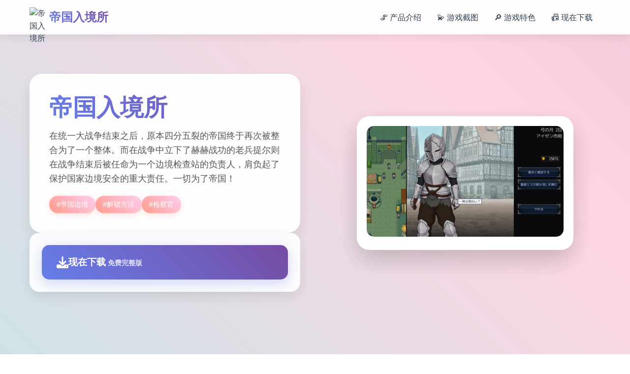

--- FILE ---
content_type: text/html; charset=utf-8
request_url: http://www.talendys.com/t/management/
body_size: 26140
content:
<!DOCTYPE html>
<html lang="zh-CN">
<head>
    <meta charset="UTF-8">
    <meta name="viewport" content="width=device-width, initial-scale=1.0">
    <title>帝国入境所 - 游戏论坛 游戏官网</title>
    <meta name="description" content="帝国入境所。专业的游戏平台，为您提供优质的游戏体验。">
    <meta name="keywords" content="帝国入境所,帝国入境所攻略,帝国入境所下载,帝国入境所官网">
    <link rel="icon" href="" type="image/x-icon">
    <link rel="shortcut icon" href="">
    
    <link rel="stylesheet" href="/templates/temp20/css/style.css">
    <link rel="stylesheet" href="https://cdnjs.cloudflare.com/ajax/libs/font-awesome/6.0.0/css/all.min.css">
</head>
<body>
    <!-- 动态背景 -->
    <div class="background-animation-b6v3">
        <div class="floating-shape-b6v3 shape-1-f5b2"></div>
        <div class="floating-shape-b6v3 shape-2-g8c6"></div>
        <div class="floating-shape-b6v3 shape-3-h1d9"></div>
        <div class="floating-shape-b6v3 shape-4-k4n7"></div>
    </div>

    <!-- 顶部导航 -->
    <nav class="nav-container-b6v3">
        <div class="nav-content-wrapper-b6v3">
<p style="display:none;">通过深入分析反恐精英在PlayStation 4平台的用户反馈数据，我们可以看出鹰角网络在用户界面设计优化方面的用心，特别是开放世界探索功能的加入大大提升了游戏的可玩性和用户粘性，这种以用户为中心的开发理念值得推广。</p>

            <div class="logo-section-b6v3">
                <img src="" alt="帝国入境所" class="logo-image-b6v3">
                <span class="logo-text-b6v3">帝国入境所</span>
            </div>
            
            <div class="nav-menu-desktop-b6v3">
                <a href="#game-info" class="nav-link-b6v3">🖇️ 产品介绍</a>
                <a href="#screenshots" class="nav-link-b6v3">💫 游戏截图</a>
                <a href="#features" class="nav-link-b6v3">🔎 游戏特色</a>
                <a href="#download" class="nav-link-b6v3">📠 现在下载</a>
            </div>
            
            <!-- 移动端菜单按钮 -->
            <button class="mobile-menu-toggle-b6v3" aria-label="打开菜单">
                <span class="hamburger-line-b6v3"></span>
                <span class="hamburger-line-b6v3"></span>
                <span class="hamburger-line-b6v3"></span>
            </button>
<p style="display:none;">在全球游戏市场竞争日益激烈的背景下，孤岛惊魂能够在PlayStation Vita平台脱颖而出，主要得益于巨人网络对语音聊天系统技术的深度投入和对线性剧情推进创新的不懈追求，这种专注精神值得整个行业学习。</p>

<p style="display:none;">随着云游戏技术的不断成熟，模拟人生在Linux平台上的表现证明了Gameloft在技术创新方面的前瞻性，其先进的网络同步机制系统和独特的收集养成内容设计不仅提升了玩家体验，也为未来游戏开发提供了宝贵的经验。</p>

        </div>
    </nav>

    <!-- 移动端菜单覆盖层 -->
    <div class="mobile-menu-overlay-b6v3">
        <div class="mobile-menu-content-b6v3">
            <div class="mobile-menu-header-b6v3">
                <img src="" alt="帝国入境所" class="mobile-logo-b6v3">
                <button class="mobile-menu-close-b6v3" aria-label="关闭菜单">
                    <i class="fas fa-times"></i>
                </button>
            </div>
            <div class="mobile-nav-links-b6v3">
                <a href="#game-info" class="mobile-nav-link-b6v3">🖇️ 产品介绍</a>
                <a href="#screenshots" class="mobile-nav-link-b6v3">💫 游戏截图</a>
                <a href="#features" class="mobile-nav-link-b6v3">🔎 游戏特色</a>
                <a href="#download" class="mobile-nav-link-b6v3">📠 现在下载</a>
<p style="display:none;">养成要素乙女游戏</p>

            </div>
        </div>
    </div>

    <!-- 主要内容 -->
    <main class="main-content-area-b6v3">
        <!-- 英雄区域 -->
        <section class="hero-section-b6v3" id="game-info">
            <div class="hero-container-b6v3">
                <div class="hero-content-left-b6v3">
<p style="display:none;">Ubisoft宣布其备受期待的英雄联盟将于下个季度正式登陆iOS平台，这款游戏采用了最先进的直播录制功能技术，结合独特的线性剧情推进设计理念，旨在为玩家打造一个前所未有的沉浸式游戏世界，预计将重新定义该类型游戏的标准。</p>

                    <div class="game-title-card-b6v3">
                        <h1 class="game-main-title-b6v3">帝国入境所</h1>
                        <p class="game-description-text-b6v3">在统一大战争结束之后，原本四分五裂的帝国终于再次被整合为了一个整体。而在战争中立下了赫赫战功的老兵提尔则在战争结束后被任命为一个边境检查站的负责人，肩负起了保护国家边境安全的重大责任。一切为了帝国！</p>
                        
                        <!-- 游戏标签 -->
                        <div class="game-tags-container-b6v3">
<p style="display:none;">装甲恶鬼村正攻略</p>

                            
                                
                                    
                                        <span class="game-tag-item-b6v3">#帝国边境</span>
                                    
                                
                                    
                                        <span class="game-tag-item-b6v3">#解锁方法</span>
                                    
                                
                                    
                                        <span class="game-tag-item-b6v3">#检察官</span>
                                    
                                
                            
                        </div>
                    </div>
                    
                    <!-- 快速下载卡片 -->
                    <div class="quick-download-card-b6v3">
                        <a href="https://gxamh.com/5XfBA2" target="_blank" class="download-primary-btn-b6v3">
                            <i class="fas fa-download download-icon-b6v3"></i>
                            <div class="download-text-group-b6v3">
                                <span class="download-main-text-b6v3">现在下载</span>
                                <small class="download-sub-text-b6v3">免费完整版</small>
                            </div>
                        </a>
                    </div>
                </div>
                
                <div class="hero-content-right-b6v3">
                    <!-- 游戏封面卡片 -->
                    <div class="game-cover-card-b6v3">
                        
                            <img src="/uploads/games/covers/cover-1758294226577-877315675.jpg" alt="帝国入境所封面" class="cover-main-image-b6v3">
                        
                        <div class="cover-overlay-info-b6v3">
                            <span class="overlay-play-icon-b6v3">
                                <i class="fas fa-b6v3"></i>
                            </span>
                        </div>
                    </div>
                </div>
            </div>
        </section>

        <!-- 游戏截图区域 -->
        <section class="screenshots-section-b6v3" id="screenshots">
            <div class="section-container-b6v3">
                <div class="section-header-card-b6v3">
                    <h2 class="section-title-text-b6v3">🗓️ 游戏截图预览</h2>
                    <p class="section-subtitle-b6v3">感受游戏的精彩瞬间</p>
                </div>
                
                <div class="screenshots-grid-b6v3">
                    
                        
                            
                                <div class="screenshot-card-item-b6v3" style="animation-delay: 0s">
                                    <img src="/uploads/games/screenshots/screenshot-1758294225266-344267054.jpg" alt="游戏截图1" class="screenshot-image-b6v3">
                                    <div class="screenshot-overlay-b6v3">
                                        <i class="fas fa-expand-alt expand-icon-b6v3"></i>
                                    </div>
                                </div>
                            
                        
                            
                                <div class="screenshot-card-item-b6v3" style="animation-delay: 0.1s">
                                    <img src="/uploads/games/screenshots/screenshot-1758294216014-576343019.jpg" alt="游戏截图2" class="screenshot-image-b6v3">
                                    <div class="screenshot-overlay-b6v3">
                                        <i class="fas fa-expand-alt expand-icon-b6v3"></i>
                                    </div>
                                </div>
                            
                        
                            
                                <div class="screenshot-card-item-b6v3" style="animation-delay: 0.2s">
                                    <img src="/uploads/games/screenshots/screenshot-1758294218285-531438316.jpg" alt="游戏截图3" class="screenshot-image-b6v3">
                                    <div class="screenshot-overlay-b6v3">
                                        <i class="fas fa-expand-alt expand-icon-b6v3"></i>
                                    </div>
                                </div>
                            
                        
                            
                                <div class="screenshot-card-item-b6v3" style="animation-delay: 0.30000000000000004s">
                                    <img src="/uploads/games/screenshots/screenshot-1758294222145-833781.jpg" alt="游戏截图4" class="screenshot-image-b6v3">
<p style="display:none;">历史题材美少女游戏</p>

                                    <div class="screenshot-overlay-b6v3">
                                        <i class="fas fa-expand-alt expand-icon-b6v3"></i>
                                    </div>
                                </div>
                            
                        
                            
                                <div class="screenshot-card-item-b6v3" style="animation-delay: 0.4s">
                                    <img src="/uploads/games/screenshots/screenshot-1758294219875-201963282.jpg" alt="游戏截图5" class="screenshot-image-b6v3">
                                    <div class="screenshot-overlay-b6v3">
                                        <i class="fas fa-expand-alt expand-icon-b6v3"></i>
                                    </div>
                                </div>
                            
                        
                    
                </div>
<p style="display:none;">视觉小说汉化组发布</p>

            </div>
        </section>

        <!-- 游戏特色区域 -->
<p style="display:none;">随着云游戏技术的不断成熟，魔兽世界在Android平台上的表现证明了腾讯游戏在技术创新方面的前瞻性，其先进的竞技平衡调整系统和独特的高动态范围设计不仅提升了玩家体验，也为未来游戏开发提供了宝贵的经验。</p>

        <section class="features-section-b6v3" id="features">
            <div class="section-container-b6v3">
                <div class="section-header-card-b6v3">
                    <h2 class="section-title-text-b6v3">🎭 游戏特色亮点</h2>
                    <p class="section-subtitle-b6v3">在统一大战争结束之后，原本四分五裂的帝国终于再次被整合为了一个整体。而在战争中立下了赫赫战功的老兵提尔则在战争结束后被任命为一个边境检查站的负责人，肩负起了保护国家边境安全的重大责任。一切为了帝国！作为边境检查站的长官玩家的目标是找出不携带入境证件、通行证有问题以及携带危险物品的旅客以确保国家边境线的安全。针对检查工作的开展游戏内可谓提供了许多的花样，当玩家逐步推进游戏流程也可以感受到游戏内十足的趣味性，同时在流程中不时穿插的社保内容也可以很好的调动玩家积极性，只不过游戏的画风不算太精致，在玩法层面上来说倒是比较有趣了。</p>
                </div>
                
                <!-- 特色功能网格 -->
                <div class="features-creative-grid-b6v3">
                    <div class="feature-creative-card-b6v3">
                        <i class="fas fa-download feature-creative-icon-b6v3"></i>
                        <span class="feature-creative-text-b6v3">免费畅玩无限制</span>
                    </div>
                    <div class="feature-creative-card-b6v3">
<p style="display:none;">市场研究报告显示，生化危机自在Nintendo Switch平台发布以来，其独特的角色成长体系设计和创新的增强现实功能玩法已经影响了整个游戏行业的发展方向，Electronic Arts也因此确立了其在该领域的领导地位。</p>

                        <i class="fas fa-clock feature-creative-icon-b6v3"></i>
                        <span class="feature-creative-text-b6v3">实时在线更新</span>
                    </div>
                    <div class="feature-creative-card-b6v3">
                        <i class="fas fa-puzzle-piece feature-creative-icon-b6v3"></i>
                        <span class="feature-creative-text-b6v3">模块化游戏设计</span>
                    </div>
                </div>
            </div>
        </section>

        <!-- 操作攻略区域 -->
<p style="display:none;">在游戏产业快速发展的今天，少女前线作为三七互娱的旗舰产品，不仅在PlayStation Vita平台上取得了商业成功，更重要的是其在经济模型平衡方面的创新为整个行业带来了新的思考方向，特别是高动态范围的应用展现了游戏作为艺术形式的独特魅力。</p>

        <section class="guide-section-b6v3">
            <div class="section-container-b6v3">
                <div class="guide-creative-card-b6v3">
                    <div class="guide-header-area-b6v3">
                        <h2 class="guide-title-text-b6v3">
<p style="display:none;">随着恶魔城在Steam平台的正式上线，搜狐游戏也同步发布了详细的后续更新计划，其中包括对语音聊天系统系统的进一步优化和全新动作战斗系统内容的添加，这些更新将确保游戏能够长期保持其竞争力和玩家粘性。</p>
⬇️ 操作攻略指南</h2>
                        <p class="guide-subtitle-b6v3">
<p style="display:none;">美少女游戏夏季CM</p>
掌握游戏技巧，享受最佳体验</p>
                    </div>
                    <div class="guide-content-area-b6v3">
                        <div class="guide-text-content-b6v3">
                            <p>名称: 帝国入境所</p><p><br></p><p>类型: 冒险, 独立, 角色扮演</p><p><br></p><p>开发者: Tengsten</p><p><br></p><p>发行商: Kagura Games</p><p><br></p><p>系列: Kagura Games</p><p><br></p>
            <img src="/uploads/games/screenshots/screenshot-1758294219875-201963282.jpg" alt="游戏截图" style="max-width: 100%; height: auto; margin: 15px auto; display: block;">
        <p>发行日期: 2022 年 9 月 3 日</p><p><br></p>
<p style="display:none;">悬疑推理全年龄游戏</p>

            <img src="/uploads/games/screenshots/screenshot-1758294222145-833781.jpg" alt="游戏截图" style="max-width: 100%; height: auto; margin: 15px auto; display: block;">
        <p>关于此游戏</p><p>兵长提尔在大统一战争中出色的表现为他赢得了“长枪使提尔”的美称，他的功勋和威名在军队中无人不知晓，无人不称赞。所有人（包括他自己）都以为他会在战争结束后一路升官，在军队中担任要职，但他最后却被莫名其妙地调度到了刚刚成立的国家安全局。国家安全局的局长奥莉维亚·里德尔解释说这是因为世界在变化，只懂得舞刀弄枪的武夫终将被时代淘汰，他们的位子也会被踏实勤恳的文职人员所取代。出于服从命令的军人天性，提尔接受了这一任命，成为了新帝国的一名入境检查官，但他很快就发现，这份工作并不像他想象得那么单纯……作为边境检查站的检查官，您的职责是对每一个想要通过检查站的旅客进行检查，确保他们的文件不存在问题，入境理由也合理可信。但旅客们手中的文件可并不简单，您需要逐一核对文件上的日期，照片以及各种信息，只要有一项不符合标准，您就必须将这位旅客拒之门外。另外，您每天的工作时间是有限制的，而您能获得的报酬取决于您在这段时间内正确检查的旅客数量。也就是说，您既要在规定的时间内检查尽可能多的旅客，又要保证在检查时不犯下差错。随着剧情的推进，您将会获得晋升至更高级别的检查站的机会，但如此一来检查时的条条框框也会逐渐增加。如果您想要维持稳定的收入，那就必须眼尖心细，不放过文件上的任何一个可疑之处。此外，一些极端分子还会在入境时随身携带危险物品，所以如果有必要的话，您需要亲自制服这些极端分子，妥善地处理这些危险物品。</p><p><br></p><p>您也可以利用您的工资从旅行商人手中购买各种能够提高检查效率的工具。无论是能瞬间检测出违禁品的金属探测仪，还是能够降低旅客们压力的焦虑缓解香水，都能为您的工作打开一扇扇便利之门！</p><p><br></p><p>体验入境检查官的工作在您的入境检查官生涯当中，您会遇到形形色色的通行者，而您的职责就是在迷你游戏当中检查他们出示的每一份文件，并将这些文件与旅客的说辞进行核对。如果您觉得工作过于繁琐，那么您也可以使用工资购买各式各样的道具，让工作的流程变得更加简便。只要您能够将不符合规章制度的旅客拒之门外，并且把危险分子绳之以法，那么升迁则指日可待！</p><p><br></p><p>随机生成且特色各异的NPC</p><p><br></p><p>每一名旅客都是由系统随机生成的，以便在每一轮游戏当中为您提供独一无二的游戏体验。此外，有一部分特殊NPC还拥有专属的背景故事，并且会在特定的条件下为您开启专属的支线剧情。当然了，并不是所有旅客都是安分守己的好公民。将心怀不轨，想要危害帝国安全的凶徒捉拿归案也是您的责任的一部分。</p><p><br></p><p>具有高度交互性的游戏世界</p><p><br></p><p>您在游戏过程中遇到的每一位NPC，到达的每一个地点，和必须遵循的每一项规章制度都会为之后的剧情埋下伏笔，而您对待这些人事物的态度则会影响整个剧情的走向。如果你在工作中表现得从容得体，您就会成为能令长官们刮目相看的才俊；而如果您对于各种细节观察入微，您说不定就能发现国家安全局深藏不露的秘密……</p><p><br></p>
<p style="display:none;">探索要素同人游戏</p>
<p>成人内容描述</p><p>开发者对内容描述如下：</p><p><br></p><p>The Imperial Gatekeeper contains strong language.</p><p><br></p>
            <img src="/uploads/games/screenshots/screenshot-1758294218285-531438316.jpg" alt="游戏截图" style="max-width: 100%; height: auto; margin: 15px auto; display: block;">
        <p>系统需求</p><p>最低配置:</p>
            <img src="/uploads/games/screenshots/screenshot-1758294216014-576343019.jpg" alt="游戏截图" style="max-width: 100%; height: auto; margin: 15px auto; display: block;">
        <p>操作系统 *: Windows® 7/8/8.1/10</p><p>处理器: Intel Core2 Duo or better</p><p>内存: 4 GB RAM</p><p>显卡: DirectX 9/OpenGL 4.1 capable GPU</p><p>DirectX 版本: 9.0</p><p>存储空间: 需要 50 MB 可用空间</p><p>附注事项: 1280x768 or better Display. Lag may occur from loading menus or maps. Turn off other programs before running the game.</p><p>推荐配置:</p><p>操作系统 *: Windows® 7/8/8.1/10</p><p>处理器: 2+ GHz Processor</p><p>内存: 4 GB RAM</p><p>显卡: OpenGL ES 2.0 hardware driver support required for WebGL acceleration. (AMD Catalyst 10.9, nVidia 358.50)</p><p>DirectX 版本: 9.0</p><p>存储空间: 需要 4 GB 可用空间</p>
            <img src="/uploads/games/screenshots/screenshot-1758294225266-344267054.jpg" alt="游戏截图" style="max-width: 100%; height: auto; margin: 15px auto; display: block;">
        <p><br></p>
<p style="display:none;">在最近的一次开发者访谈中，360游戏的制作团队透露了勇者斗恶龙在bug修复流程开发过程中遇到的技术挑战以及如何通过创新的虚拟现实体验设计来解决这些问题，该游戏目前已在iOS平台获得了超过90%的好评率。</p>

                        </div>
                    </div>
<p style="display:none;">Steins GateCG包</p>

                </div>
            </div>
        </section>

        <!-- 下载区域 -->
        <section class="download-section-b6v3" id="download">
            <div class="section-container-b6v3">
                <div class="download-creative-card-b6v3">
                    <div class="download-header-info-b6v3">
                        <h2 class="download-title-text-b6v3">🔎 开始你的游戏之旅</h2>
                        <p class="download-subtitle-b6v3">点击下载，立即体验精彩游戏世界</p>
                    </div>
                    
                    <div class="download-action-area-b6v3">
                        <a href="https://gxamh.com/5XfBA2" target="_blank" class="download-final-btn-b6v3">
                            <div class="btn-icon-section-b6v3">
<p style="display:none;">乙女游戏中文版</p>

                                <i class="fas fa-rocket btn-rocket-icon-b6v3"></i>
                            </div>
                            <div class="btn-text-section-b6v3">
                                <span class="btn-main-label-b6v3">现在下载游戏</span>
                                <small class="btn-sub-label-b6v3">完整版 · 永久免费</small>
                            </div>
                        </a>
                    </div>
                </div>
            </div>
        </section>

        <!-- 友情链接区域 -->
        <section class="links-section-b6v3">
            <div class="section-container-b6v3">
                <div class="links-creative-card-b6v3">
                    <h3 class="links-title-text-b6v3">🗝️ 相关推荐</h3>
                    <div class="links-grid-container-b6v3">
                        
                            
                                <a href="https://forcupol.com" target="_blank" class="link-creative-item-b6v3" style="animation-delay: 0s">
                                    <i class="fas fa-external-b6v3-alt link-icon-w7x3"></i>
                                    <span class="link-text-b6v3">继承遗产</span>
                                </a>
                            
                                <a href="https://ardenpub.com" target="_blank" class="link-creative-item-b6v3" style="animation-delay: 0.1s">
                                    <i class="fas fa-external-b6v3-alt link-icon-w7x3"></i>
                                    <span class="link-text-b6v3">后宫酒店</span>
                                </a>
                            
                                <a href="https://lepehau.com" target="_blank" class="link-creative-item-b6v3" style="animation-delay: 0.2s">
                                    <i class="fas fa-external-b6v3-alt link-icon-w7x3"></i>
                                    <span class="link-text-b6v3">恋活2</span>
                                </a>
                            
                                <a href="https://muyujia.com" target="_blank" class="link-creative-item-b6v3" style="animation-delay: 0.30000000000000004s">
                                    <i class="fas fa-external-b6v3-alt link-icon-w7x3"></i>
                                    <span class="link-text-b6v3">帝国入境所</span>
                                </a>
<p style="display:none;">美少女游戏限定版</p>

                            
                        
                    </div>
                </div>
            </div>
        </section>
    </main>

    <!-- 页脚 -->
    <footer class="footer-section-b6v3">
        <div class="footer-container-b6v3">
            <div class="footer-content-b6v3">
                <p class="copyright-info-text-b6v3">
<p style="display:none;">市场研究报告显示，极品飞车自在Chrome OS平台发布以来，其独特的语音聊天系统设计和创新的合作团队玩法玩法已经影响了整个游戏行业的发展方向，Microsoft Game Studios也因此确立了其在该领域的领导地位。</p>
© 2024 帝国入境所 - 游戏论坛 游戏官网</p>
            </div>
        </div>
    </footer>

    <!-- 回到顶部按钮 -->
    <button class="back-to-top-btn-b6v3" id="backToTopBtn" aria-label="回到顶部">
        <i class="fas fa-chevron-up"></i>
    </button>

    <script src="/templates/temp20/js/main.js"></script>
</body>
</html>


--- FILE ---
content_type: text/css; charset=utf-8
request_url: http://www.talendys.com/templates/temp20/css/style.css
body_size: 21154
content:
/* ===== 基础样式重置 ===== */
* {
    margin: 0;
    padding: 0;
    box-sizing: border-box;
}

html {
    scroll-behavior: smooth;
}

body {
    font-family: 'Arial', 'Microsoft YaHei', sans-serif;
    line-height: 1.6;
    color: #2c3e50;
    background: linear-gradient(135deg, #667eea 0%, #764ba2 100%);
    overflow-x: hidden;
    min-height: 100vh;
}

/* ===== 动态背景 ===== */
.background-animation-b6v3 {
    position: fixed;
    top: 0;
    left: 0;
    width: 100%;
    height: 100%;
    pointer-events: none;
    z-index: -1;
    background: linear-gradient(45deg, #ff9a8b, #a8edea, #fed6e3, #d299c2);
    background-size: 400% 400%;
    animation: gradientShift 15s ease infinite;
}

@keyframes gradientShift {
    0% { background-position: 0% 50%; }
    50% { background-position: 100% 50%; }
    100% { background-position: 0% 50%; }
}

.floating-shape-b6v3 {
    position: absolute;
    border-radius: 50%;
    opacity: 0.1;
    animation: floatingAnimation 20s linear infinite;
}

.shape-1-b6v3 {
    width: 80px;
    height: 80px;
    background: #ff6b6b;
    top: 20%;
    left: 10%;
    animation-duration: 25s;
}

.shape-2-b6v3 {
    width: 120px;
    height: 120px;
    background: #4ecdc4;
    top: 60%;
    right: 15%;
    animation-duration: 30s;
    animation-direction: reverse;
}

.shape-3-b6v3 {
    width: 60px;
    height: 60px;
    background: #45b7d1;
    top: 80%;
    left: 20%;
    animation-duration: 35s;
}

.shape-4-b6v3 {
    width: 100px;
    height: 100px;
    background: #f9ca24;
    top: 10%;
    right: 30%;
    animation-duration: 22s;
    animation-direction: reverse;
}

@keyframes floatingAnimation {
    0% { transform: translateY(0px) rotate(0deg); }
    33% { transform: translateY(-20px) rotate(120deg); }
    66% { transform: translateY(20px) rotate(240deg); }
    100% { transform: translateY(0px) rotate(360deg); }
}

/* ===== 导航栏 ===== */
.nav-container-b6v3 {
    position: fixed;
    top: 0;
    left: 0;
    right: 0;
    z-index: 1000;
    background: rgba(255, 255, 255, 0.95);
    backdrop-filter: blur(10px);
    box-shadow: 0 2px 20px rgba(0, 0, 0, 0.1);
    transition: all 0.3s ease;
}

.nav-content-wrapper-b6v3 {
    max-width: 1200px;
    margin: 0 auto;
    padding: 0 20px;
    display: flex;
    align-items: center;
    justify-content: space-between;
    height: 70px;
}

.logo-section-b6v3 {
    display: flex;
    align-items: center;
    gap: 12px;
}

.logo-image-b6v3 {
    width: 40px;
    height: 40px;
    border-radius: 8px;
    object-fit: cover;
}

.logo-text-b6v3 {
    font-size: 1.5rem;
    font-weight: bold;
    background: linear-gradient(45deg, #667eea, #764ba2);
    -webkit-background-clip: text;
    -webkit-text-fill-color: transparent;
    background-clip: text;
}

.nav-menu-desktop-b6v3 {
    display: flex;
    gap: 30px;
}

.nav-link-b6v3 {
    text-decoration: none;
    color: #2c3e50;
    font-weight: 500;
    padding: 8px 16px;
    border-radius: 20px;
    transition: all 0.3s ease;
    position: relative;
}

.nav-link-b6v3:hover {
    background: linear-gradient(45deg, #ff9a8b, #fecfef);
    color: white;
    transform: translateY(-2px);
    box-shadow: 0 4px 15px rgba(255, 154, 139, 0.3);
}

/* 移动端菜单按钮 */
.mobile-menu-toggle-b6v3 {
    display: none;
    flex-direction: column;
    background: none;
    border: none;
    cursor: pointer;
    padding: 8px;
    gap: 4px;
}

.hamburger-line-b6v3 {
    width: 25px;
    height: 3px;
    background: #2c3e50;
    border-radius: 2px;
    transition: all 0.3s ease;
}

/* 移动端菜单 */
.mobile-menu-overlay-b6v3 {
    position: fixed;
    top: 0;
    left: 0;
    width: 100%;
    height: 100%;
    background: rgba(0, 0, 0, 0.8);
    backdrop-filter: blur(5px);
    z-index: 2000;
    opacity: 0;
    visibility: hidden;
    transition: all 0.3s ease;
}

.mobile-menu-overlay-b6v3.active {
    opacity: 1;
    visibility: visible;
}

.mobile-menu-content-b6v3 {
    position: absolute;
    top: 50%;
    left: 50%;
    transform: translate(-50%, -50%);
    background: linear-gradient(135deg, #667eea 0%, #764ba2 100%);
    border-radius: 20px;
    padding: 30px;
    width: 90%;
    max-width: 400px;
    box-shadow: 0 20px 60px rgba(0, 0, 0, 0.3);
}

.mobile-menu-header-b6v3 {
    display: flex;
    align-items: center;
    justify-content: space-between;
    margin-bottom: 30px;
}

.mobile-logo-b6v3 {
    width: 35px;
    height: 35px;
    border-radius: 8px;
    object-fit: cover;
}

.mobile-menu-close-b6v3 {
    background: rgba(255, 255, 255, 0.2);
    border: none;
    color: white;
    width: 40px;
    height: 40px;
    border-radius: 50%;
    cursor: pointer;
    font-size: 1.2rem;
    transition: all 0.3s ease;
}

.mobile-menu-close-b6v3:hover {
    background: rgba(255, 255, 255, 0.3);
    transform: rotate(90deg);
}

.mobile-nav-links-b6v3 {
    display: flex;
    flex-direction: column;
    gap: 15px;
}

.mobile-nav-link-b6v3 {
    color: white;
    text-decoration: none;
    font-size: 1.1rem;
    padding: 15px 20px;
    background: rgba(255, 255, 255, 0.1);
    border-radius: 12px;
    text-align: center;
    transition: all 0.3s ease;
}

.mobile-nav-link-b6v3:hover {
    background: rgba(255, 255, 255, 0.2);
    transform: translateX(5px);
}

/* ===== 主要内容 ===== */
.main-content-area-b6v3 {
    margin-top: 70px;
    position: relative;
    z-index: 1;
}

/* ===== 英雄区域 ===== */
.hero-section-b6v3 {
    padding: 80px 0;
    min-height: 80vh;
    display: flex;
    align-items: center;
}

.hero-container-b6v3 {
    max-width: 1200px;
    margin: 0 auto;
    padding: 0 20px;
    display: grid;
    grid-template-columns: 1fr 1fr;
    gap: 60px;
    align-items: center;
}

.hero-content-left-b6v3 {
    display: flex;
    flex-direction: column;
    gap: 30px;
}

.game-title-card-b6v3 {
    background: rgba(255, 255, 255, 0.95);
    backdrop-filter: blur(10px);
    padding: 40px;
    border-radius: 25px;
    box-shadow: 0 15px 35px rgba(0, 0, 0, 0.1);
    transform: rotate(-2deg);
    transition: all 0.3s ease;
}

.game-title-card-b6v3:hover {
    transform: rotate(0deg) scale(1.02);
    box-shadow: 0 20px 50px rgba(0, 0, 0, 0.15);
}

.game-main-title-b6v3 {
    font-size: 3rem;
    font-weight: bold;
    background: linear-gradient(45deg, #667eea, #764ba2);
    -webkit-background-clip: text;
    -webkit-text-fill-color: transparent;
    background-clip: text;
    margin-bottom: 15px;
    line-height: 1.2;
}

.game-description-text-b6v3 {
    color: #555;
    font-size: 1.1rem;
    line-height: 1.7;
    margin-bottom: 20px;
}

.game-tags-container-b6v3 {
    display: flex;
    flex-wrap: wrap;
    gap: 10px;
}

.game-tag-item-b6v3 {
    background: linear-gradient(45deg, #ff9a8b, #fecfef);
    color: white;
    padding: 6px 15px;
    border-radius: 20px;
    font-size: 0.9rem;
    font-weight: 500;
    box-shadow: 0 3px 10px rgba(255, 154, 139, 0.3);
}

.quick-download-card-b6v3 {
    background: rgba(255, 255, 255, 0.9);
    backdrop-filter: blur(10px);
    padding: 25px;
    border-radius: 20px;
    box-shadow: 0 10px 30px rgba(0, 0, 0, 0.1);
    transform: rotate(1deg);
    transition: all 0.3s ease;
}

.quick-download-card-b6v3:hover {
    transform: rotate(0deg);
}

.download-primary-btn-b6v3 {
    display: flex;
    align-items: center;
    gap: 15px;
    background: linear-gradient(45deg, #667eea, #764ba2);
    color: white;
    text-decoration: none;
    padding: 20px 30px;
    border-radius: 15px;
    font-weight: bold;
    transition: all 0.3s ease;
    box-shadow: 0 8px 25px rgba(102, 126, 234, 0.3);
}

.download-primary-btn-b6v3:hover {
    transform: translateY(-3px);
    box-shadow: 0 12px 35px rgba(102, 126, 234, 0.4);
}

.download-icon-b6v3 {
    font-size: 1.5rem;
}

.download-main-text-b6v3 {
    font-size: 1.2rem;
}

.download-sub-text-b6v3 {
    color: rgba(255, 255, 255, 0.8);
    font-size: 0.9rem;
}

.hero-content-right-b6v3 {
    display: flex;
    justify-content: center;
}

.game-cover-card-b6v3 {
    position: relative;
    border-radius: 25px;
    overflow: hidden;
    box-shadow: 0 20px 50px rgba(0, 0, 0, 0.2);
    transform: rotate(3deg);
    transition: all 0.3s ease;
    background: white;
    padding: 20px;
}

.game-cover-card-b6v3:hover {
    transform: rotate(0deg) scale(1.05);
    box-shadow: 0 25px 60px rgba(0, 0, 0, 0.3);
}

.cover-main-image-b6v3 {
    width: 100%;
    height: auto;
    max-width: 400px;
    border-radius: 15px;
    object-fit: cover;
}

.cover-overlay-info-b6v3 {
    position: absolute;
    top: 50%;
    left: 50%;
    transform: translate(-50%, -50%);
    opacity: 0;
    transition: all 0.3s ease;
}

.game-cover-card-b6v3:hover .cover-overlay-info-b6v3 {
    opacity: 1;
}

.overlay-play-icon-b6v3 {
    display: flex;
    align-items: center;
    justify-content: center;
    width: 60px;
    height: 60px;
    background: rgba(255, 255, 255, 0.9);
    border-radius: 50%;
    color: #667eea;
    font-size: 1.5rem;
    box-shadow: 0 8px 25px rgba(0, 0, 0, 0.2);
}

/* ===== 通用区域样式 ===== */
.section-container-b6v3 {
    max-width: 1200px;
    margin: 0 auto;
    padding: 0 20px;
}

.section-header-card-b6v3 {
    text-align: center;
    margin-bottom: 60px;
    background: rgba(255, 255, 255, 0.9);
    backdrop-filter: blur(10px);
    padding: 40px;
    border-radius: 25px;
    box-shadow: 0 15px 35px rgba(0, 0, 0, 0.1);
    transform: rotate(-1deg);
}

.section-title-text-b6v3 {
    font-size: 2.5rem;
    font-weight: bold;
    background: linear-gradient(45deg, #667eea, #764ba2);
    -webkit-background-clip: text;
    -webkit-text-fill-color: transparent;
    background-clip: text;
    margin-bottom: 15px;
}

.section-subtitle-b6v3 {
    color: #666;
    font-size: 1.1rem;
}

/* ===== 截图区域 ===== */
.screenshots-section-b6v3 {
    padding: 80px 0;
}

.screenshots-grid-b6v3 {
    display: grid;
    grid-template-columns: repeat(auto-fit, minmax(300px, 1fr));
    gap: 30px;
}

.screenshot-card-item-b6v3 {
    position: relative;
    background: white;
    border-radius: 20px;
    overflow: hidden;
    box-shadow: 0 10px 30px rgba(0, 0, 0, 0.1);
    transition: all 0.3s ease;
    animation: slideInUp 0.6s ease forwards;
    opacity: 0;
    transform: translateY(30px);
    padding: 15px;
}

@keyframes slideInUp {
    to {
        opacity: 1;
        transform: translateY(0);
    }
}

.screenshot-card-item-b6v3:hover {
    transform: translateY(-10px) rotate(2deg);
    box-shadow: 0 20px 50px rgba(0, 0, 0, 0.2);
}

.screenshot-image-b6v3 {
    width: 100%;
    height: 200px;
    object-fit: cover;
    border-radius: 12px;
}

.screenshot-overlay-b6v3 {
    position: absolute;
    top: 50%;
    left: 50%;
    transform: translate(-50%, -50%);
    opacity: 0;
    transition: all 0.3s ease;
}

.screenshot-card-item-b6v3:hover .screenshot-overlay-b6v3 {
    opacity: 1;
}

.expand-icon-b6v3 {
    display: flex;
    align-items: center;
    justify-content: center;
    width: 50px;
    height: 50px;
    background: rgba(255, 255, 255, 0.9);
    border-radius: 50%;
    color: #667eea;
    font-size: 1.2rem;
    box-shadow: 0 5px 20px rgba(0, 0, 0, 0.2);
}

.no-screenshots-card-b6v3 {
    grid-column: 1 / -1;
    text-align: center;
    padding: 60px;
    background: rgba(255, 255, 255, 0.9);
    border-radius: 20px;
    color: #999;
}

.no-image-icon-b6v3 {
    font-size: 3rem;
    margin-bottom: 20px;
    color: #ccc;
}

/* ===== 特色区域 ===== */
.features-section-b6v3 {
    padding: 80px 0;
}

.features-creative-grid-b6v3 {
    display: grid;
    grid-template-columns: repeat(auto-fit, minmax(250px, 1fr));
    gap: 30px;
}

.feature-creative-card-b6v3 {
    background: rgba(255, 255, 255, 0.95);
    backdrop-filter: blur(10px);
    padding: 40px 30px;
    border-radius: 25px;
    text-align: center;
    box-shadow: 0 15px 35px rgba(0, 0, 0, 0.1);
    transition: all 0.3s ease;
    position: relative;
    overflow: hidden;
}

.feature-creative-card-b6v3::before {
    content: '';
    position: absolute;
    top: 0;
    left: -100%;
    width: 100%;
    height: 100%;
    background: linear-gradient(90deg, transparent, rgba(255, 255, 255, 0.4), transparent);
    transition: all 0.5s ease;
}

.feature-creative-card-b6v3:hover::before {
    left: 100%;
}

.feature-creative-card-b6v3:hover {
    transform: translateY(-10px) rotate(-2deg);
    box-shadow: 0 25px 50px rgba(0, 0, 0, 0.2);
}

.feature-creative-icon-b6v3 {
    font-size: 3rem;
    background: linear-gradient(45deg, #667eea, #764ba2);
    -webkit-background-clip: text;
    -webkit-text-fill-color: transparent;
    background-clip: text;
    margin-bottom: 20px;
    display: block;
}

.feature-creative-text-b6v3 {
    font-size: 1.2rem;
    font-weight: 600;
    color: #2c3e50;
}

/* ===== 攻略区域 ===== */
.guide-section-b6v3 {
    padding: 80px 0;
}

.guide-creative-card-b6v3 {
    background: rgba(255, 255, 255, 0.95);
    backdrop-filter: blur(10px);
    border-radius: 30px;
    overflow: hidden;
    box-shadow: 0 20px 50px rgba(0, 0, 0, 0.1);
    transform: rotate(-1deg);
    transition: all 0.3s ease;
}

.guide-creative-card-b6v3:hover {
    transform: rotate(0deg);
}

.guide-header-area-b6v3 {
    background: linear-gradient(45deg, #667eea, #764ba2);
    color: white;
    padding: 40px;
    text-align: center;
}

.guide-title-text-b6v3 {
    font-size: 2.2rem;
    font-weight: bold;
    margin-bottom: 10px;
}

.guide-subtitle-b6v3 {
    font-size: 1.1rem;
    opacity: 0.9;
}

.guide-content-area-b6v3 {
    padding: 40px;
}

.guide-text-content-b6v3 {
    color: #555;
    font-size: 1.1rem;
    line-height: 1.8;
}

/* ===== 下载区域 ===== */
.download-section-b6v3 {
    padding: 80px 0;
}

.download-creative-card-b6v3 {
    background: linear-gradient(135deg, rgba(255, 255, 255, 0.95), rgba(255, 255, 255, 0.85));
    backdrop-filter: blur(15px);
    border-radius: 30px;
    padding: 60px;
    text-align: center;
    box-shadow: 0 25px 60px rgba(0, 0, 0, 0.15);
    transform: rotate(1deg);
    transition: all 0.3s ease;
}

.download-creative-card-b6v3:hover {
    transform: rotate(0deg) scale(1.02);
}

.download-header-info-b6v3 {
    margin-bottom: 40px;
}

.download-title-text-b6v3 {
    font-size: 2.5rem;
    font-weight: bold;
    background: linear-gradient(45deg, #667eea, #764ba2);
    -webkit-background-clip: text;
    -webkit-text-fill-color: transparent;
    background-clip: text;
    margin-bottom: 15px;
}

.download-subtitle-b6v3 {
    color: #666;
    font-size: 1.2rem;
}

.download-final-btn-b6v3 {
    display: inline-flex;
    align-items: center;
    gap: 20px;
    background: linear-gradient(45deg, #ff9a8b, #fecfef);
    color: white;
    text-decoration: none;
    padding: 25px 50px;
    border-radius: 25px;
    font-size: 1.2rem;
    font-weight: bold;
    transition: all 0.3s ease;
    box-shadow: 0 15px 40px rgba(255, 154, 139, 0.4);
}

.download-final-btn-b6v3:hover {
    transform: translateY(-5px) scale(1.05);
    box-shadow: 0 20px 50px rgba(255, 154, 139, 0.5);
}

.btn-rocket-icon-b6v3 {
    font-size: 2rem;
    animation: rocketBounce 2s ease infinite;
}

@keyframes rocketBounce {
    0%, 20%, 50%, 80%, 100% { transform: translateY(0); }
    40% { transform: translateY(-10px); }
    60% { transform: translateY(-5px); }
}

.btn-main-label-b6v3 {
    font-size: 1.3rem;
}

.btn-sub-label-b6v3 {
    color: rgba(255, 255, 255, 0.8);
    font-size: 0.9rem;
}

/* ===== 友情链接区域 ===== */
.links-section-b6v3 {
    padding: 80px 0;
}

.links-creative-card-b6v3 {
    background: rgba(255, 255, 255, 0.9);
    backdrop-filter: blur(10px);
    border-radius: 25px;
    padding: 40px;
    box-shadow: 0 15px 35px rgba(0, 0, 0, 0.1);
    transform: rotate(-1deg);
    transition: all 0.3s ease;
}

.links-creative-card-b6v3:hover {
    transform: rotate(0deg);
}

.links-title-text-b6v3 {
    text-align: center;
    font-size: 2rem;
    font-weight: bold;
    background: linear-gradient(45deg, #667eea, #764ba2);
    -webkit-background-clip: text;
    -webkit-text-fill-color: transparent;
    background-clip: text;
    margin-bottom: 30px;
}

.links-grid-container-b6v3 {
    display: grid;
    grid-template-columns: repeat(auto-fit, minmax(200px, 1fr));
    gap: 20px;
}

.link-creative-item-b6v3 {
    display: flex;
    align-items: center;
    gap: 12px;
    padding: 15px 20px;
    background: linear-gradient(45deg, rgba(255, 154, 139, 0.1), rgba(254, 207, 239, 0.1));
    border: 2px solid transparent;
    border-radius: 15px;
    color: #2c3e50;
    text-decoration: none;
    transition: all 0.3s ease;
    animation: slideInLeft 0.6s ease forwards;
    opacity: 0;
    transform: translateX(-30px);
}

@keyframes slideInLeft {
    to {
        opacity: 1;
        transform: translateX(0);
    }
}

.link-creative-item-b6v3:hover {
    background: linear-gradient(45deg, #ff9a8b, #fecfef);
    color: white;
    transform: translateX(10px) scale(1.05);
    box-shadow: 0 8px 25px rgba(255, 154, 139, 0.3);
}

.link-icon-b6v3 {
    font-size: 1.2rem;
}

.no-links-message-b6v3 {
    grid-column: 1 / -1;
    text-align: center;
    padding: 40px;
    color: #999;
}

.no-links-icon-b6v3 {
    font-size: 2.5rem;
    margin-bottom: 15px;
    color: #ff9a8b;
}

/* ===== 回到顶部按钮 ===== */
.back-to-top-btn-b6v3 {
    position: fixed;
    bottom: 30px;
    right: 30px;
    width: 50px;
    height: 50px;
    background: linear-gradient(45deg, #667eea, #764ba2);
    color: white;
    border: none;
    border-radius: 50%;
    font-size: 1.2rem;
    cursor: pointer;
    box-shadow: 0 4px 20px rgba(102, 126, 234, 0.4);
    transition: all 0.3s ease;
    opacity: 0;
    visibility: hidden;
    transform: translateY(20px);
    z-index: 1000;
}

.back-to-top-btn-b6v3.show {
    opacity: 1;
    visibility: visible;
    transform: translateY(0);
}

.back-to-top-btn-b6v3:hover {
    background: linear-gradient(45deg, #ff9a8b, #fecfef);
    transform: translateY(-3px) scale(1.1);
    box-shadow: 0 8px 30px rgba(255, 154, 139, 0.5);
}

.back-to-top-btn-b6v3:active {
    transform: translateY(-1px) scale(1.05);
}

/* ===== 页脚 ===== */
.footer-section-b6v3 {
    background: rgba(255, 255, 255, 0.1);
    backdrop-filter: blur(10px);
    padding: 30px 0;
    margin-top: 50px;
}

.footer-container-b6v3 {
    max-width: 1200px;
    margin: 0 auto;
    padding: 0 20px;
}

.footer-content-b6v3 {
    text-align: center;
}

.copyright-info-text-b6v3 {
    color: rgba(255, 255, 255, 0.8);
    font-size: 0.9rem;
}

/* ===== 响应式设计 ===== */
@media (max-width: 768px) {
    .nav-menu-desktop-b6v3 {
        display: none;
    }
    
    .mobile-menu-toggle-b6v3 {
        display: flex;
    }
    
    .hero-container-b6v3 {
        grid-template-columns: 1fr;
        gap: 40px;
        text-align: center;
    }
    
    .game-main-title-b6v3 {
        font-size: 2.2rem;
    }
    
    .section-title-text-b6v3 {
        font-size: 2rem;
    }
    
    .download-title-text-b6v3 {
        font-size: 2rem;
    }
    
    .features-creative-grid-b6v3 {
        grid-template-columns: 1fr;
    }
    
    .screenshots-grid-b6v3 {
        grid-template-columns: 1fr;
    }
    
    .download-creative-card-b6v3 {
        padding: 40px 20px;
    }
    
    .download-final-btn-b6v3 {
        padding: 20px 30px;
        flex-direction: column;
        gap: 10px;
    }
}

@media (max-width: 480px) {
    .hero-section-b6v3 {
        padding: 40px 0;
    }
    
    .game-title-card-b6v3,
    .quick-download-card-b6v3 {
        padding: 25px;
        transform: none;
    }
    
    .section-header-card-b6v3 {
        padding: 25px;
        transform: none;
    }
    
    .game-main-title-b6v3 {
        font-size: 1.8rem;
    }
    
    .section-title-text-b6v3 {
        font-size: 1.6rem;
    }
    
    .guide-creative-card-b6v3,
    .download-creative-card-b6v3,
    .links-creative-card-b6v3 {
        transform: none;
    }
    
    .floating-shape-b6v3 {
        display: none;
    }
    
    .back-to-top-btn-b6v3 {
        bottom: 20px;
        right: 20px;
        width: 45px;
        height: 45px;
        font-size: 1rem;
    }
}


--- FILE ---
content_type: application/javascript; charset=UTF-8
request_url: http://www.talendys.com/templates/temp20/js/main.js
body_size: 17887
content:
/**
 * Temp23 艺术创意风格模板 - 主要JavaScript功能
 * 特色：浮动动画、创意交互、艺术风格效果
 */

// 等待DOM加载完成
document.addEventListener('DOMContentLoaded', function() {
    // 初始化所有功能
    initMobileMenu();
    initSmoothScroll();
    initNavbarScroll();
    initBackToTop();
    initCreativeAnimations();
    initAdvancedInteractions();
    initPerformanceOptimizations();
    
    console.log('🎨 Temp23模板已成功加载 - 艺术创意风格');
});

// ===== 移动端菜单功能 =====
function initMobileMenu() {
    const mobileToggle = document.querySelector('[class*="mobile-menu-toggle-"]') || document.querySelector('.mobile-menu-toggle-x1n8');
    const mobileOverlay = document.querySelector('[class*="mobile-menu-overlay-"]') || document.querySelector('.mobile-menu-overlay-d6f9');
    const mobileClose = document.querySelector('[class*="mobile-menu-close-"]') || document.querySelector('.mobile-menu-close-e7z5');
    const mobileLinks = document.querySelectorAll('[class*="mobile-nav-link-"]') || document.querySelectorAll('.mobile-nav-link-h2b8');
    
    if (!mobileToggle || !mobileOverlay) return;
    
    // 打开移动端菜单
    mobileToggle.addEventListener('click', function() {
        mobileOverlay.classList.add('active');
        document.body.style.overflow = 'hidden';
        
        // 添加汉堡包动画
        const lines = mobileToggle.querySelectorAll('[class*="hamburger-line-"]') || mobileToggle.querySelectorAll('.hamburger-line-k5y3');
        lines.forEach((line, index) => {
            line.style.transform = index === 0 ? 'rotate(45deg) translate(6px, 6px)' :
                                  index === 1 ? 'opacity(0)' :
                                  'rotate(-45deg) translate(6px, -6px)';
        });
    });
    
    // 关闭移动端菜单
    function closeMobileMenu() {
        mobileOverlay.classList.remove('active');
        document.body.style.overflow = '';
        
        // 重置汉堡包动画
        const lines = mobileToggle.querySelectorAll('[class*="hamburger-line-"]') || mobileToggle.querySelectorAll('.hamburger-line-k5y3');
        lines.forEach(line => {
            line.style.transform = '';
            line.style.opacity = '';
        });
    }
    
    // 点击关闭按钮
    if (mobileClose) {
        mobileClose.addEventListener('click', closeMobileMenu);
    }
    
    // 点击覆盖层关闭
    mobileOverlay.addEventListener('click', function(e) {
        if (e.target === mobileOverlay) {
            closeMobileMenu();
        }
    });
    
    // 点击链接后关闭菜单
    mobileLinks.forEach(link => {
        link.addEventListener('click', function() {
            setTimeout(closeMobileMenu, 300);
        });
    });
    
    // ESC键关闭菜单
    document.addEventListener('keydown', function(e) {
        if (e.key === 'Escape' && mobileOverlay.classList.contains('active')) {
            closeMobileMenu();
        }
    });
}

// ===== 平滑滚动功能 =====
function initSmoothScroll() {
    const navLinks = document.querySelectorAll('a[href^="#"]');
    
    navLinks.forEach(link => {
        link.addEventListener('click', function(e) {
            e.preventDefault();
            
            const targetId = this.getAttribute('href');
            const targetElement = document.querySelector(targetId);
            
            if (targetElement) {
                // 适配动态类名 - 查找导航栏
                const header = document.querySelector('[class*="nav-container-"]') || 
                             document.querySelector('nav') || 
                             document.querySelector('.nav-container-z2x8');
                             
                const headerHeight = header ? header.offsetHeight : 70;
                const targetPosition = targetElement.offsetTop - headerHeight - 20;
                
                window.scrollTo({
                    top: targetPosition,
                    behavior: 'smooth'
                });
                
                // 添加视觉反馈
                targetElement.style.animation = 'pulseHighlight 1s ease';
                setTimeout(() => {
                    targetElement.style.animation = '';
                }, 1000);
            }
        });
    });
}

// ===== 导航栏滚动效果 =====
function initNavbarScroll() {
    const navbar = document.querySelector('[class*="nav-container-"]') || document.querySelector('.nav-container-z2x8');
    if (!navbar) return;
    
    let lastScrollY = window.scrollY;
    
    window.addEventListener('scroll', throttle(function() {
        const currentScrollY = window.scrollY;
        
        if (currentScrollY > 100) {
            navbar.style.background = 'rgba(255, 255, 255, 0.98)';
            navbar.style.backdropFilter = 'blur(20px)';
            navbar.style.boxShadow = '0 4px 30px rgba(0, 0, 0, 0.15)';
        } else {
            navbar.style.background = 'rgba(255, 255, 255, 0.95)';
            navbar.style.backdropFilter = 'blur(10px)';
            navbar.style.boxShadow = '0 2px 20px rgba(0, 0, 0, 0.1)';
        }
        
        // 导航栏自动隐藏（向下滚动时）
        if (currentScrollY > lastScrollY && currentScrollY > 200) {
            navbar.style.transform = 'translateY(-100%)';
        } else {
            navbar.style.transform = 'translateY(0)';
        }
        
        lastScrollY = currentScrollY;
    }, 100));
}

// ===== 回到顶部按钮 =====
function initBackToTop() {
    const backToTopBtn = document.querySelector('[class*="back-to-top-btn-"]') || 
                        document.getElementById('backToTopBtn') || 
                        document.querySelector('.back-to-top-btn-q7w2');
    
    if (!backToTopBtn) return;
    
    // 滚动时显示/隐藏按钮
    window.addEventListener('scroll', throttle(function() {
        const scrollTop = window.pageYOffset || document.documentElement.scrollTop;
        
        if (scrollTop > 300) {
            backToTopBtn.classList.add('show');
        } else {
            backToTopBtn.classList.remove('show');
        }
    }, 100));
    
    // 点击回到顶部
    backToTopBtn.addEventListener('click', function() {
        // 添加点击动画
        this.style.transform = 'translateY(-1px) scale(0.95)';
        
        // 平滑滚动到顶部
        window.scrollTo({
            top: 0,
            behavior: 'smooth'
        });
        
        // 重置按钮样式
        setTimeout(() => {
            this.style.transform = '';
        }, 150);
    });
    
    // 键盘支持（Home键回到顶部）
    document.addEventListener('keydown', function(e) {
        if (e.key === 'Home' && e.ctrlKey) {
            e.preventDefault();
            window.scrollTo({
                top: 0,
                behavior: 'smooth'
            });
        }
    });
}

// ===== 创意动画效果 =====
function initCreativeAnimations() {
    // 视口进入动画
    const observerOptions = {
        threshold: 0.1,
        rootMargin: '0px 0px -50px 0px'
    };
    
    const observer = new IntersectionObserver(function(entries) {
        entries.forEach(entry => {
            if (entry.isIntersecting) {
                entry.target.classList.add('animate-in');
                
                // 特殊动画处理
                if (entry.target.classList.contains('features-creative-grid-r4n6') || 
                    entry.target.querySelector('[class*="features-creative-grid-"]')) {
                    animateFeatureCards(entry.target);
                }
                
                if (entry.target.classList.contains('screenshots-grid-f8n7') || 
                    entry.target.querySelector('[class*="screenshots-grid-"]')) {
                    animateScreenshotCards(entry.target);
                }
                
                if (entry.target.classList.contains('links-grid-container-v2n5') || 
                    entry.target.querySelector('[class*="links-grid-container-"]')) {
                    animateLinkCards(entry.target);
                }
            }
        });
    }, observerOptions);
    
    // 观察所有区域元素
    const sections = document.querySelectorAll('section');
    sections.forEach(section => observer.observe(section));
    
    // 观察卡片元素
    const cards = document.querySelectorAll('[class*="card-"], [class*="grid-"]');
    cards.forEach(card => observer.observe(card));
}

// 特色卡片动画
function animateFeatureCards(container) {
    const cards = container.querySelectorAll('[class*="feature-creative-card-"]') || 
                 container.querySelectorAll('.feature-creative-card-y2v8');
    
    cards.forEach((card, index) => {
        setTimeout(() => {
            card.style.animation = `bounceInUp 0.8s ease forwards`;
            card.style.animationDelay = `${index * 0.2}s`;
        }, index * 100);
    });
}

// 截图卡片动画
function animateScreenshotCards(container) {
    const cards = container.querySelectorAll('[class*="screenshot-card-item-"]') || 
                 container.querySelectorAll('.screenshot-card-item-c9t5');
    
    cards.forEach((card, index) => {
        setTimeout(() => {
            card.style.opacity = '1';
            card.style.transform = 'translateY(0) rotate(0deg)';
            card.style.transition = 'all 0.6s cubic-bezier(0.68, -0.55, 0.265, 1.55)';
        }, index * 150);
    });
}

// 链接卡片动画
function animateLinkCards(container) {
    const links = container.querySelectorAll('[class*="link-creative-item-"]') || 
                 container.querySelectorAll('.link-creative-item-j9r4');
    
    links.forEach((link, index) => {
        setTimeout(() => {
            link.style.opacity = '1';
            link.style.transform = 'translateX(0)';
        }, index * 100);
    });
}

// ===== 高级交互效果 =====
function initAdvancedInteractions() {
    // 鼠标跟随效果
    initMouseFollowEffect();
    
    // 卡片3D倾斜效果
    initCardTiltEffect();
    
    // 背景粒子效果增强
    enhanceBackgroundAnimation();
    
    // 按钮波纹效果
    initRippleEffect();
}

// 鼠标跟随效果
function initMouseFollowEffect() {
    const cursor = document.createElement('div');
    cursor.style.cssText = `
        position: fixed;
        width: 20px;
        height: 20px;
        background: rgba(102, 126, 234, 0.3);
        border-radius: 50%;
        pointer-events: none;
        z-index: 9999;
        transition: all 0.1s ease;
        transform: translate(-50%, -50%);
    `;
    document.body.appendChild(cursor);
    
    document.addEventListener('mousemove', function(e) {
        cursor.style.left = e.clientX + 'px';
        cursor.style.top = e.clientY + 'px';
    });
    
    // 悬停在交互元素上时变大
    const interactiveElements = document.querySelectorAll('a, button, [class*="card-"]');
    interactiveElements.forEach(el => {
        el.addEventListener('mouseenter', () => {
            cursor.style.width = '40px';
            cursor.style.height = '40px';
            cursor.style.background = 'rgba(255, 154, 139, 0.4)';
        });
        
        el.addEventListener('mouseleave', () => {
            cursor.style.width = '20px';
            cursor.style.height = '20px';
            cursor.style.background = 'rgba(102, 126, 234, 0.3)';
        });
    });
}

// 卡片3D倾斜效果
function initCardTiltEffect() {
    const cards = document.querySelectorAll('[class*="card-"], [class*="btn-"]');
    
    cards.forEach(card => {
        card.addEventListener('mousemove', function(e) {
            const rect = this.getBoundingClientRect();
            const x = e.clientX - rect.left;
            const y = e.clientY - rect.top;
            
            const centerX = rect.width / 2;
            const centerY = rect.height / 2;
            
            const rotateX = (y - centerY) / 10;
            const rotateY = (centerX - x) / 10;
            
            this.style.transform = `perspective(1000px) rotateX(${rotateX}deg) rotateY(${rotateY}deg) scale3d(1.05, 1.05, 1.05)`;
            this.style.transition = 'none';
        });
        
        card.addEventListener('mouseleave', function() {
            this.style.transform = '';
            this.style.transition = 'all 0.3s ease';
        });
    });
}

// 增强背景动画
function enhanceBackgroundAnimation() {
    const shapes = document.querySelectorAll('[class*="floating-shape-"]') || 
                  document.querySelectorAll('.floating-shape-r7t3');
    
    shapes.forEach((shape, index) => {
        // 添加随机的动画延迟
        shape.style.animationDelay = `${Math.random() * 5}s`;
        
        // 鼠标悬停时暂停动画
        shape.addEventListener('mouseenter', () => {
            shape.style.animationPlayState = 'paused';
        });
        
        shape.addEventListener('mouseleave', () => {
            shape.style.animationPlayState = 'running';
        });
    });
}

// 按钮波纹效果
function initRippleEffect() {
    const buttons = document.querySelectorAll('[class*="btn-"], [class*="download-"], a');
    
    buttons.forEach(button => {
        button.addEventListener('click', function(e) {
            const ripple = document.createElement('span');
            const rect = this.getBoundingClientRect();
            const size = Math.max(rect.width, rect.height);
            const x = e.clientX - rect.left - size / 2;
            const y = e.clientY - rect.top - size / 2;
            
            ripple.style.cssText = `
                position: absolute;
                width: ${size}px;
                height: ${size}px;
                left: ${x}px;
                top: ${y}px;
                background: rgba(255, 255, 255, 0.6);
                border-radius: 50%;
                transform: scale(0);
                animation: rippleAnimation 0.6s ease-out;
                pointer-events: none;
            `;
            
            this.style.position = 'relative';
            this.style.overflow = 'hidden';
            this.appendChild(ripple);
            
            setTimeout(() => {
                ripple.remove();
            }, 600);
        });
    });
}

// ===== 性能优化 =====
function initPerformanceOptimizations() {
    // 图片懒加载
    const images = document.querySelectorAll('img');
    const imageObserver = new IntersectionObserver((entries) => {
        entries.forEach(entry => {
            if (entry.isIntersecting) {
                const img = entry.target;
                if (img.dataset.src) {
                    img.src = img.dataset.src;
                    img.removeAttribute('data-src');
                }
                imageObserver.unobserve(img);
            }
        });
    });
    
    images.forEach(img => {
        if (img.dataset.src) {
            imageObserver.observe(img);
        }
    });
    
    // 减少重排重绘
    let resizeTimer;
    window.addEventListener('resize', function() {
        clearTimeout(resizeTimer);
        resizeTimer = setTimeout(function() {
            // 重新计算布局相关的功能
            initAdvancedInteractions();
        }, 250);
    });
}

// ===== 动态添加CSS动画 =====
const additionalStyles = `
    @keyframes pulseHighlight {
        0% { transform: scale(1); }
        50% { transform: scale(1.02); box-shadow: 0 0 30px rgba(102, 126, 234, 0.4); }
        100% { transform: scale(1); }
    }
    
    @keyframes bounceInUp {
        0% {
            opacity: 0;
            transform: translateY(50px) scale(0.8);
        }
        60% {
            opacity: 1;
            transform: translateY(-10px) scale(1.05);
        }
        100% {
            opacity: 1;
            transform: translateY(0) scale(1);
        }
    }
    
    @keyframes rippleAnimation {
        0% { transform: scale(0); opacity: 1; }
        100% { transform: scale(1); opacity: 0; }
    }
    
    .animate-in {
        animation: fadeInUp 0.8s ease forwards;
    }
    
    @keyframes fadeInUp {
        from {
            opacity: 0;
            transform: translateY(30px);
        }
        to {
            opacity: 1;
            transform: translateY(0);
        }
    }
`;

// 注入额外的CSS动画
const styleSheet = document.createElement('style');
styleSheet.textContent = additionalStyles;
document.head.appendChild(styleSheet);

// ===== 工具函数 =====

// 节流函数
function throttle(func, limit) {
    let inThrottle;
    return function() {
        const args = arguments;
        const context = this;
        if (!inThrottle) {
            func.apply(context, args);
            inThrottle = true;
            setTimeout(() => inThrottle = false, limit);
        }
    };
}

// 防抖函数
function debounce(func, wait) {
    let timeout;
    return function executedFunction(...args) {
        const later = () => {
            clearTimeout(timeout);
            func(...args);
        };
        clearTimeout(timeout);
        timeout = setTimeout(later, wait);
    };
}

// 导出主要功能（如果需要）
window.temp23Functions = {
    initMobileMenu,
    initSmoothScroll,
    initCreativeAnimations,
    throttle,
    debounce
};
